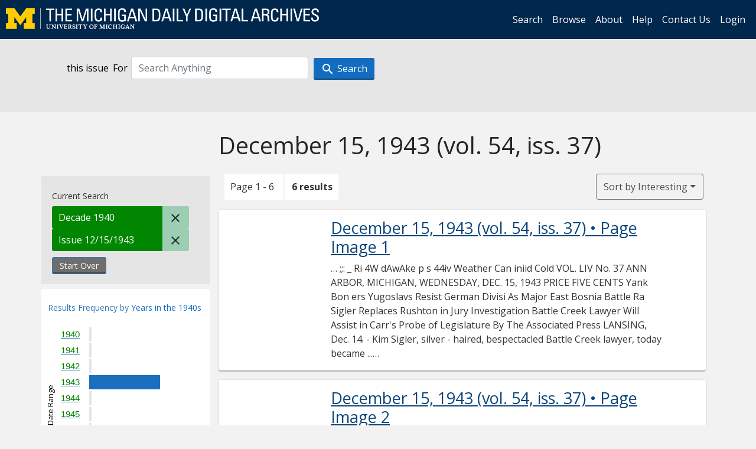

--- FILE ---
content_type: text/html; charset=utf-8
request_url: https://digital.bentley.umich.edu/midaily/search?f%5Bdate_issued_yyyy10_ti%5D%5B%5D=1940&f%5Bissue_identifier%5D%5B%5D=mdp.39015071756154-1943-12-15-1&sort=relevance
body_size: 6999
content:
<!DOCTYPE html>
<html lang="en" class="no-js">
  <head>
    <meta charset="utf-8">
    <meta http-equiv="Content-Type" content="text/html; charset=utf-8">

    <!-- Mobile viewport optimization h5bp.com/ad -->
    <meta name="HandheldFriendly" content="True">
    <meta name="viewport" content="width=device-width,initial-scale=1.0">
    
    <!-- Internet Explorer use the highest version available -->
    <meta http-equiv="X-UA-Compatible" content="IE=edge">

    <!-- Mobile IE allows us to activate ClearType technology for smoothing fonts for easy reading -->
    <!--[if IEMobile]>
      <meta http-equiv="cleartype" content="on">
    <![endif]-->

    <title>Decade: 1940 / Issue: mdp.39015071756154-1943-12-15-1 - Michigan Daily Digital Archives - Search Results</title>
    <link rel="icon" type="image/x-icon" href="/assets/favicon-06b0ea96dea0d0e5709c1ccef65ee98f6f9ee8eeb905f9bbcfcf386834c38d1a.ico" />
    <link rel="stylesheet" href="/assets/application-9b180a90bafde13c49d0fa6d3ff721feaed3d25a6d25087304d9a6b4df9e1053.css" media="all" />
    <script src="/assets/application-0aa47976aed52750af4366be76e74a1d988e2dcc6a3675f15dc5acb94c4d7957.js"></script>

    <meta name="csrf-param" content="authenticity_token" />
<meta name="csrf-token" content="8Vu_597GFHVJWglN5FhT1RmjAmTDb2kUerssdXidvabX8Kn8mcOouUxuNUiLxlKBjCkc6Bfpz2pckyFF4Go1NA" />
    
      <link rel="repository" href="https://quod.lib.umich.edu/cgi/i/image/api/" />
  <link rel="alternate" type="application/rss+xml" title="RSS for results" href="/midaily/search.rss?f%5Bdate_issued_yyyy10_ti%5D%5B%5D=1940&amp;f%5Bissue_identifier%5D%5B%5D=mdp.39015071756154-1943-12-15-1&amp;sort=relevance" />
  <link rel="alternate" type="application/atom+xml" title="Atom for results" href="/midaily/search.atom?f%5Bdate_issued_yyyy10_ti%5D%5B%5D=1940&amp;f%5Bissue_identifier%5D%5B%5D=mdp.39015071756154-1943-12-15-1&amp;sort=relevance" />


    <!-- Le HTML5 shim, for IE6-8 support of HTML5 elements -->
    <!--[if lt IE 9]>
      <script src="//html5shim.googlecode.com/svn/trunk/html5.js"></script>
    <![endif]-->

    <link href="https://fonts.googleapis.com/css?family=Open+Sans:400,700" rel="stylesheet">

    <script>(function(w,d,s,l,i){w[l]=w[l]||[];w[l].push({'gtm.start':
    new Date().getTime(),event:'gtm.js'});var f=d.getElementsByTagName(s)[0],
    j=d.createElement(s),dl=l!='dataLayer'?'&l='+l:'';j.async=true;j.src=
    'https://www.googletagmanager.com/gtm.js?id='+i+dl;f.parentNode.insertBefore(j,f);
    })(window,document,'script','dataLayer','GTM-WBJ7G26');</script>

  </head>
  <body class="blacklight-catalog blacklight-catalog-index" >

    <nav class="navbar navbar-expand-lg navbar-dark align-items-center" id="header-navbar" style="gap: 1rem;">
  <div class="d-flex flex-column flex-lg-row flex-grow-1" data-class="collapse navbar-collapse">
    <a class="navbar-brand" href="https://digital.bentley.umich.edu/midaily"><img alt="The Michigan Daily Digital Archives" height="35" style="margin-top: -8px" src="/assets/The-Michigan-Daily-Digital-Archive-Header-Graphic-97ff19d10db46c81cc6a22da618a557b5a6fcd4d8ec404269d7ae0e05aee4546.png" /></a>
      <ul id="skip">
    <li><a href="#content">Skip to results</a></li>
    <li><a href="#search-navbar">Skip to search form</a></li>
    <li><a href="#sidebar">Skip to search results filters</a></li>
</ul>


    <div class="collapse navbar-collapse justify-content-end" id="user-util-collapse">
        <ul class="navbar-nav flex-direction-row justify-content-end">
    <li class="nav-item"><a class="nav-link" href="/midaily/search">Search</a></li>

    <li class="nav-item"><a class="nav-link" href="/midaily/browse">Browse</a></li>
    <li class="nav-item"><a class="nav-link" href="/midaily/donors">About</a></li>
    <li class="nav-item"><a class="nav-link" href="/midaily/how_to_search">Help</a></li>
    <li class="nav-item"><a class="nav-link" href="https://umich.qualtrics.com/jfe/form/SV_8qx7Ino9hw7LSQu?publication=midaily" referrerpolicy="unsafe-url">Contact Us</a></li>

        <li class="nav-item">
          <a class="nav-link" href="/login_info">Login</a>
        </li>

  </ul>

    </div>
  </div>
  <button class="navbar-toggler align-self-start" type="button" data-toggle="collapse" data-target="#user-util-collapse" aria-controls="navbarTogglerDemo01" aria-expanded="false" aria-label="Toggle navigation">
    <span class="navbar-toggler-icon"></span>
  </button>
</nav>




  <div id="search-navbar" class="navbar navbar-default p-0" role="navigation">
    
<div class="container-fluid site-search" aria-live="polite">
  <div class="row">
    <form role="search" class="form-horizontal site-search-form" action="https://digital.bentley.umich.edu/midaily/search" accept-charset="UTF-8" method="get">
      <input type="hidden" name="f[date_issued_yyyy10_ti][]" value="1940" autocomplete="off" />
<input type="hidden" name="f[issue_identifier][]" value="mdp.39015071756154-1943-12-15-1" autocomplete="off" />
<input type="hidden" name="sort" value="relevance" autocomplete="off" />
<input type="hidden" name="publication" value="midaily" autocomplete="off" />      
      <input type="hidden" name="search_field" id="search_field" value="all_fields" autocomplete="off" />
      <div class="form-group">
        <div class="col-xs-12">
            <span>this issue</span>
          <span class="q-block">
            <label for="q" class="control-label search-label for-label">For</label>
            <input type="text" name="q" id="q" placeholder="Search Anything" class="form-control" />
            <!-- <button class="btn btn-primary btn-lg">Search </button> -->
            <button type="submit" class="btn btn-action btn-primary" xid="search">
              <span class="icon_search icon_16px"></span>
              <span class="hidden icon_rotate_right icon_16px glyphicon-refresh-animate"></span> 
              <span class="submit-search-text">Search</span>
            </button>
          </span>
        </div>
      </div>
</form>  </div>
</div>


  </div>


    <div id="blacklight-modal" class="modal fade" tabindex="-1" role="dialog" aria-hidden="true" data-turbo="false">
  <div class="modal-dialog modal-lg" role="document">
    <div class="modal-content">
    </div>
  </div>
</div>


    <main class="py-3">
        <div class="container">

        <div class="row">
          <div class="col-md-9 offset-md-3 col-sm-8 offset-sm-4 col-xs-12 mt-3">
            <h1>    December 15, 1943<span class='hidden-xs'> (vol. 54, iss. 37)</span>
</h1>
          </div>
        </div>

      <div class="row">
        



<div id="sidebar" class="col-md-3 col-sm-4 col-xs-12">
    <div id="appliedParams" class="clearfix constraints-container">
    <span class="constraints-label">Current Search</span>

    
<span class="btn-group appliedFilter constraint filter filter-date_issued_yyyy10_ti">
  <span class="constraint-value btn btn-sm btn-default btn-disabled">
      <span class="filterName">Decade</span>
        <span class="filterValue" title="1940">1940</span>
  </span>

    <a class="btn btn-default btn-sm remove remove-param" href="/midaily/search?f%5Bissue_identifier%5D%5B%5D=mdp.39015071756154-1943-12-15-1&amp;sort=relevance"><span class="icon_close icon_16px"></span><span class="sr-only">Remove constraint Decade: 1940</span></a>
</span>

<span class="btn-group appliedFilter constraint filter filter-issue_identifier">
  <span class="constraint-value btn btn-sm btn-default btn-disabled">
      <span class="filterName">Issue</span>
          12/15/1943
  </span>

    <a class="btn btn-default btn-sm remove remove-param" href="/midaily/search?f%5Bdate_issued_yyyy10_ti%5D%5B%5D=1940&amp;sort=relevance"><span class="icon_close icon_16px"></span><span class="sr-only">Remove constraint Issue: mdp.39015071756154-1943-12-15-1</span></a>
</span>
    <div>
      <a class="catalog_startOverLink btn btn-text" id="startOverLink" href="/midaily/search">Start Over</a>
    </div>
  </div>      
 

  <div id="searchGraph" class="clearfix">
    <h2 class="sr-only">Explore by Years in the 1940s</h2>
    <span 
    id="graph_data" 
    class="hidden" 
    data-chart-title="Years in the 1940s" 
    data-highest-col="6" 
    data-lowest-col="6"      
    data-facet-key="date_issued_yyyy_ti"      
    data-col-names="1940, 1941, 1942, 1943, 1944, 1945, 1946, 1947, 1948, 1949" 
    data-col-values="0, 0, 0, 6, 0, 0, 0, 0, 0, 0"  
    data-col-links="#, #, #, /midaily/search?f%5Bdate_issued_yyyy10_ti%5D%5B%5D=1940&amp;f%5Bdate_issued_yyyy_ti%5D%5B%5D=1943&amp;f%5Bissue_identifier%5D%5B%5D=mdp.39015071756154-1943-12-15-1&amp;sort=relevance, #, #, #, #, #, #" 
    ></span>
    
  <h3><span class="result-requency-by">Results Frequency by </span><span class="result-frequency-by-range">Years in the 1940s</span></h3>
  <div id="hit_chart_frame">
    <span id="y-axis-title">Date Range</span>
    <span id="x-axis-title">Pages with Results</span>
    <!-- line bar -->
  </div>
    <span id="hit_instructions">The graph is meant to give a relative scale of results. Hover over labels to see number of results.</span>
</div>
    <div id="facets" class="facets sidenav facets-toggleable-md">
  <div class="facets-header">
    <h2 class="facets-heading">Filter by Date Range Facet</h2>

    <button class="navbar-toggler navbar-toggler-right" type="button" data-toggle="collapse" data-target="#facet-panel-collapse" data-bs-toggle="collapse" data-bs-target="#facet-panel-collapse" aria-controls="facet-panel-collapse" aria-expanded="false" aria-label="Toggle facets">
      <span class="navbar-toggler-icon"></span>
</button>  </div>

  <div id="facet-panel-collapse" class="facets-collapse collapse">
      <div class="card facet-limit blacklight-issue_sequence_field ">
  <h3 class="card-header p-0 facet-field-heading" id="facet-issue_sequence_field-header">
    <button
      type="button"
      class="btn w-100 d-block btn-block p-2 text-start text-left collapse-toggle "
      data-toggle="collapse"
      data-bs-toggle="collapse"
      data-target="#facet-issue_sequence_field"
      data-bs-target="#facet-issue_sequence_field"
      aria-expanded="true"
      arial-controls="facet-issue_sequence_field"
    >
          On Page

    </button>
  </h3>
  <div id="facet-issue_sequence_field" role="region" aria-labelledby="facet-issue_sequence_field-header" class="panel-collapse facet-content collapse show">
    <div class="card-body">
              
    <ul class="facet-values list-unstyled">
      <li><span class="facet-label"><a class="facet-select" rel="nofollow" href="/midaily/search?f%5Bdate_issued_yyyy10_ti%5D%5B%5D=1940&amp;f%5Bissue_identifier%5D%5B%5D=mdp.39015071756154-1943-12-15-1&amp;f%5Bissue_sequence_field%5D%5B%5D=issue_sequence_1&amp;sort=relevance">Front Page</a></span><span title="Number of records" class="facet-count">1</span></li>
    </ul>




    </div>
  </div>
</div>

<div class="card facet-limit blacklight-date_issued_yyyy10_ti facet-limit-active">
  <h3 class="card-header p-0 facet-field-heading" id="facet-date_issued_yyyy10_ti-header">
    <button
      type="button"
      class="btn w-100 d-block btn-block p-2 text-start text-left collapse-toggle "
      data-toggle="collapse"
      data-bs-toggle="collapse"
      data-target="#facet-date_issued_yyyy10_ti"
      data-bs-target="#facet-date_issued_yyyy10_ti"
      aria-expanded="true"
      arial-controls="facet-date_issued_yyyy10_ti"
    >
          Decade

    </button>
  </h3>
  <div id="facet-date_issued_yyyy10_ti" role="region" aria-labelledby="facet-date_issued_yyyy10_ti-header" class="panel-collapse facet-content collapse show">
    <div class="card-body">
              
    <ul class="facet-values list-unstyled">
      <li><span class="facet-label"><span class="selected">1940</span><a class="remove" href="/midaily/search?f%5Bissue_identifier%5D%5B%5D=mdp.39015071756154-1943-12-15-1&amp;sort=relevance"><span class="fa fa-close"></span><span class="sr-only">remove facet limit 1940</span></a></span><span title="Number of records" class="selected facet-count">6</span></li>
    </ul>




    </div>
  </div>
</div>

<div class="card facet-limit blacklight-date_issued_yyyy_ti ">
  <h3 class="card-header p-0 facet-field-heading" id="facet-date_issued_yyyy_ti-header">
    <button
      type="button"
      class="btn w-100 d-block btn-block p-2 text-start text-left collapse-toggle collapsed"
      data-toggle="collapse"
      data-bs-toggle="collapse"
      data-target="#facet-date_issued_yyyy_ti"
      data-bs-target="#facet-date_issued_yyyy_ti"
      aria-expanded="false"
      arial-controls="facet-date_issued_yyyy_ti"
    >
          Year

    </button>
  </h3>
  <div id="facet-date_issued_yyyy_ti" role="region" aria-labelledby="facet-date_issued_yyyy_ti-header" class="panel-collapse facet-content collapse ">
    <div class="card-body">
              
    <ul class="facet-values list-unstyled">
      <li><span class="facet-label"><a class="facet-select" rel="nofollow" href="/midaily/search?f%5Bdate_issued_yyyy10_ti%5D%5B%5D=1940&amp;f%5Bdate_issued_yyyy_ti%5D%5B%5D=1943&amp;f%5Bissue_identifier%5D%5B%5D=mdp.39015071756154-1943-12-15-1&amp;sort=relevance">1943</a></span><span title="Number of records" class="facet-count">6</span></li>
    </ul>




    </div>
  </div>
</div>

<div class="card facet-limit blacklight-date_issued_mm_ti ">
  <h3 class="card-header p-0 facet-field-heading" id="facet-date_issued_mm_ti-header">
    <button
      type="button"
      class="btn w-100 d-block btn-block p-2 text-start text-left collapse-toggle collapsed"
      data-toggle="collapse"
      data-bs-toggle="collapse"
      data-target="#facet-date_issued_mm_ti"
      data-bs-target="#facet-date_issued_mm_ti"
      aria-expanded="false"
      arial-controls="facet-date_issued_mm_ti"
    >
          Month

    </button>
  </h3>
  <div id="facet-date_issued_mm_ti" role="region" aria-labelledby="facet-date_issued_mm_ti-header" class="panel-collapse facet-content collapse ">
    <div class="card-body">
              
    <ul class="facet-values list-unstyled">
      <li><span class="facet-label"><a class="facet-select" rel="nofollow" href="/midaily/search?f%5Bdate_issued_mm_ti%5D%5B%5D=12&amp;f%5Bdate_issued_yyyy10_ti%5D%5B%5D=1940&amp;f%5Bissue_identifier%5D%5B%5D=mdp.39015071756154-1943-12-15-1&amp;sort=relevance">December</a></span><span title="Number of records" class="facet-count">6</span></li>
    </ul>




    </div>
  </div>
</div>

<div class="card facet-limit blacklight-date_issued_dd_ti ">
  <h3 class="card-header p-0 facet-field-heading" id="facet-date_issued_dd_ti-header">
    <button
      type="button"
      class="btn w-100 d-block btn-block p-2 text-start text-left collapse-toggle collapsed"
      data-toggle="collapse"
      data-bs-toggle="collapse"
      data-target="#facet-date_issued_dd_ti"
      data-bs-target="#facet-date_issued_dd_ti"
      aria-expanded="false"
      arial-controls="facet-date_issued_dd_ti"
    >
          Day

    </button>
  </h3>
  <div id="facet-date_issued_dd_ti" role="region" aria-labelledby="facet-date_issued_dd_ti-header" class="panel-collapse facet-content collapse ">
    <div class="card-body">
              
    <ul class="facet-values list-unstyled">
      <li><span class="facet-label"><a class="facet-select" rel="nofollow" href="/midaily/search?f%5Bdate_issued_dd_ti%5D%5B%5D=15&amp;f%5Bdate_issued_yyyy10_ti%5D%5B%5D=1940&amp;f%5Bissue_identifier%5D%5B%5D=mdp.39015071756154-1943-12-15-1&amp;sort=relevance">15</a></span><span title="Number of records" class="facet-count">6</span></li>
    </ul>




    </div>
  </div>
</div>

</div></div>


</div>

<div id="content" class="col-md-9 col-sm-8 col-xs-12 activate-highlighting">
  
    <h2 class="sr-only top-content-title"><span class="translation_missing" title="translation missing: en.blacklight.search.search_results_header">Search Results Header</span></h2>






<div id="sortAndPerPage">
  <section class="pagination">
      <div class="page_links">
      <span class="page_entries">
        <span class="pages-box">Page 1 - 6</span> <span class="results-box hidden-xs">6 results</span>
      </span>
    </div> 

</section>

  <div class="search-widgets">
        <div id="sort-dropdown" class="btn-group sort-dropdown">
  <button name="button" type="submit" class="btn btn-outline-secondary dropdown-toggle" aria-expanded="false" data-toggle="dropdown" data-bs-toggle="dropdown">Sort<span class="d-none d-sm-inline"> by Interesting</span><span class="caret"></span></button>

  <div class="dropdown-menu" role="menu">
      <a class="dropdown-item active" role="menuitem" aria-current="page" href="/midaily/search?f%5Bdate_issued_yyyy10_ti%5D%5B%5D=1940&amp;f%5Bissue_identifier%5D%5B%5D=mdp.39015071756154-1943-12-15-1&amp;sort=relevance">Interesting</a>
      <a class="dropdown-item " role="menuitem" href="/midaily/search?f%5Bdate_issued_yyyy10_ti%5D%5B%5D=1940&amp;f%5Bissue_identifier%5D%5B%5D=mdp.39015071756154-1943-12-15-1&amp;sort=date_issued_dt+desc%2C+issue_no_t_sort+asc%2C+issue_sequence+asc">Latest Date</a>
      <a class="dropdown-item " role="menuitem" href="/midaily/search?f%5Bdate_issued_yyyy10_ti%5D%5B%5D=1940&amp;f%5Bissue_identifier%5D%5B%5D=mdp.39015071756154-1943-12-15-1&amp;sort=date_issued_dt+asc%2C+issue_no_t_sort+asc%2C+issue_sequence+asc">Earliest Date</a>
  </div>
</div>



</div>
</div>

<h2 class="sr-only">Search Results</h2>

  <div id="documents" class="documents-list container-fluid">
  <article class="row document" data-words="[]" data-identifier="bhl_midaily:mdp.39015071756154-00000229:WORDS00000229">
    <span class="row-thumbnail" aria-hidden="true" tabindex="-1">
        <a tabindex="-1" class="thumbnail loading" data-min-width="150" data-min-height="197" aria-describedby="_mdp.39015071756154-00000229" href="/midaily/mdp.39015071756154/229"><img data-src="https://quod.lib.umich.edu/cgi/i/image/api/tile/bhl_midaily:mdp.39015071756154-00000229:IMG00000229/full/150,/0/default.jpg" tabindex="-1" aria-hidden="true" alt="image of December 15, 1943 - number 1" /></a>
    </span>
    <div class="row-article-text">
        <a href="/midaily/mdp.39015071756154/229">
    <h3 id="_mdp.39015071756154-00000229">
        December 15, 1943
        <span class="subtitle">
            (vol. 54, iss. 37)
            &#8226; Page Image 1</span>
    </h3>
</a>

<p>&#8230; ;;: _  Ri 4W dAwAke p s  44iv  Weather Can iniid Cold  VOL. LIV No. 37 ANN ARBOR, MICHIGAN, WEDNESDAY, DEC. 15, 1943  PRICE FIVE CENTS  Yank  Bon ers  Yugoslavs Resist German Divisi As Major East Bosnia Battle Ra  Sigler Replaces Rushton in Jury Investigation Battle Creek Lawyer Will Assist in Carr's Probe of Legislature By The Associated Press LANSING, Dec. 14. - Kim Sigler, silver - haired, bespectacled Battle Creek lawyer, today became ...&#8230;</p>

    </div>

</article>
    <article class="row document" data-words="[]" data-identifier="bhl_midaily:mdp.39015071756154-00000230:WORDS00000230">
    <span class="row-thumbnail" aria-hidden="true" tabindex="-1">
        <a tabindex="-1" class="thumbnail loading" data-min-width="150" data-min-height="196" aria-describedby="_mdp.39015071756154-00000230" href="/midaily/mdp.39015071756154/230"><img data-src="https://quod.lib.umich.edu/cgi/i/image/api/tile/bhl_midaily:mdp.39015071756154-00000230:IMG00000230/full/150,/0/default.jpg" tabindex="-1" aria-hidden="true" alt="image of December 15, 1943 - number 2" /></a>
    </span>
    <div class="row-article-text">
        <a href="/midaily/mdp.39015071756154/230">
    <h3 id="_mdp.39015071756154-00000230">
        December 15, 1943
        <span class="subtitle">
            (vol. 54, iss. 37)
            &#8226; Page Image 2</span>
    </h3>
</a>

<p>&#8230;TWO  aaas J31stj Ar,. Nt  - WENESAY. ~Uk15, 1943  y  SERGE JAROFF: Audience Appreciaftinr Praised by Cos;sack Director  "I tiank music is more important to people now at this time than it was before the war, and I have felt a greater response from audiences; _I think the Ann Arbor. concert_ goers showed. their appreciation tremen- dously." Serge Jaroff, famnous con- ductor of the Dkon Cossack Chorus. commented after the concert last night....&#8230;</p>

    </div>

</article>
    <article class="row document" data-words="[]" data-identifier="bhl_midaily:mdp.39015071756154-00000231:WORDS00000231">
    <span class="row-thumbnail" aria-hidden="true" tabindex="-1">
        <a tabindex="-1" class="thumbnail loading" data-min-width="150" data-min-height="197" aria-describedby="_mdp.39015071756154-00000231" href="/midaily/mdp.39015071756154/231"><img data-src="https://quod.lib.umich.edu/cgi/i/image/api/tile/bhl_midaily:mdp.39015071756154-00000231:IMG00000231/full/150,/0/default.jpg" tabindex="-1" aria-hidden="true" alt="image of December 15, 1943 - number 3" /></a>
    </span>
    <div class="row-article-text">
        <a href="/midaily/mdp.39015071756154/231">
    <h3 id="_mdp.39015071756154-00000231">
        December 15, 1943
        <span class="subtitle">
            (vol. 54, iss. 37)
            &#8226; Page Image 3</span>
    </h3>
</a>

<p>&#8230; i. .AKIN  jijiti  _--  (age Squad Struck  by  Flu;  Play  Broncos  Here  Western Michigan Will Use 'Racehorse' Offense  Bronco  Startis  Who Will  Shgirsc'  Saturday* I  Freestylers Lend Strength To Swimmers  TRAC llECliS TiUl )V:& Inter-Squad Meet Expected To Be Closely Fought Contest  By BILL MULLENDORE Added to basketball Coach Bennie Oosterbaan's worries over the com- ing game with Western Michigan this Saturday was a threatening flu ep...&#8230;</p>

    </div>

</article>
    <article class="row document" data-words="[]" data-identifier="bhl_midaily:mdp.39015071756154-00000232:WORDS00000232">
    <span class="row-thumbnail" aria-hidden="true" tabindex="-1">
        <a tabindex="-1" class="thumbnail loading" data-min-width="150" data-min-height="196" aria-describedby="_mdp.39015071756154-00000232" href="/midaily/mdp.39015071756154/232"><img data-src="https://quod.lib.umich.edu/cgi/i/image/api/tile/bhl_midaily:mdp.39015071756154-00000232:IMG00000232/full/150,/0/default.jpg" tabindex="-1" aria-hidden="true" alt="image of December 15, 1943 - number 4" /></a>
    </span>
    <div class="row-article-text">
        <a href="/midaily/mdp.39015071756154/232">
    <h3 id="_mdp.39015071756154-00000232">
        December 15, 1943
        <span class="subtitle">
            (vol. 54, iss. 37)
            &#8226; Page Image 4</span>
    </h3>
</a>

<p>&#8230;PAGE -FOUlt  Nli I'Al 1 3" -A N. 11-A, I IN  WWNE-SDAY$ DMA 15, 1943  PAGEFOURrp4 U.4I%~A 1'---I  Fifty-Fourth Year  I  H y1 a ffi3' '9.' *L~P r^'yTI aa.-J-w Edited and managed by students of the University of Michigan under the authority of the Board .in Contro) of Student Publications. Published every morning except Monday during the ,:egular University year, and every morning except Mon- day and Tuesday during the summer session. Member o...&#8230;</p>

    </div>

</article>
    <article class="row document" data-words="[]" data-identifier="bhl_midaily:mdp.39015071756154-00000233:WORDS00000233">
    <span class="row-thumbnail" aria-hidden="true" tabindex="-1">
        <a tabindex="-1" class="thumbnail loading" data-min-width="150" data-min-height="197" aria-describedby="_mdp.39015071756154-00000233" href="/midaily/mdp.39015071756154/233"><img data-src="https://quod.lib.umich.edu/cgi/i/image/api/tile/bhl_midaily:mdp.39015071756154-00000233:IMG00000233/full/150,/0/default.jpg" tabindex="-1" aria-hidden="true" alt="image of December 15, 1943 - number 5" /></a>
    </span>
    <div class="row-article-text">
        <a href="/midaily/mdp.39015071756154/233">
    <h3 id="_mdp.39015071756154-00000233">
        December 15, 1943
        <span class="subtitle">
            (vol. 54, iss. 37)
            &#8226; Page Image 5</span>
    </h3>
</a>

<p>&#8230;T RE,  614-1,y  P ti F  _.. .. .._ ...___- .- __. .;w,___.__. . .:'S-___ , isa. 'S.. L S . . .5. -  K, mpw p  I ' _ ..  A1 'I  I  Womn MayI Ernist in Eng ine Cadette Ranks curtiss-Wright Sponsors Plan Wonen Train at .Universities With Salaries, Expenses Paid  Is  Recruiting Officers Visit Carnpms  ..............  F  To  G  ive  Information on Naval Personnel Are Stationed In League Grand Rapids Room  WAVES  .: ;  By DONA GUIMARAES Working in ...&#8230;</p>

    </div>

</article>
    <article class="row document" data-words="[]" data-identifier="bhl_midaily:mdp.39015071756154-00000234:WORDS00000234">
    <span class="row-thumbnail" aria-hidden="true" tabindex="-1">
        <a tabindex="-1" class="thumbnail loading" data-min-width="150" data-min-height="196" aria-describedby="_mdp.39015071756154-00000234" href="/midaily/mdp.39015071756154/234"><img data-src="https://quod.lib.umich.edu/cgi/i/image/api/tile/bhl_midaily:mdp.39015071756154-00000234:IMG00000234/full/150,/0/default.jpg" tabindex="-1" aria-hidden="true" alt="image of December 15, 1943 - number 6" /></a>
    </span>
    <div class="row-article-text">
        <a href="/midaily/mdp.39015071756154/234">
    <h3 id="_mdp.39015071756154-00000234">
        December 15, 1943
        <span class="subtitle">
            (vol. 54, iss. 37)
            &#8226; Page Image 6</span>
    </h3>
</a>

<p>&#8230;PAG lii rli i n~i i;XDiAi x i  Nazi Propagandists Confused by  New Residence Halls Give Men A Varied Life Freshmen Men Are Jack of All Trades in Old Fraternity Houses Freshmen men in the new men's residence halls are getting a taste of both dorm life and fraternity life, cemented by a knowledge of house cleaning. Brooms and dusteloths are becom- ing familiar implements to them, for maids are no longer existent. Unlike the semi-annual inspectio...&#8230;</p>

    </div>

</article>
    
</div>





    <script>
      // have to loop through all these else not all the paragraphs are shaved?
      $(".row-article-text p").each(function() {
        $(this).shave(150);
      })
    </script>
</div>
<a id="back-to-top" href="#" class="btn btn-primary btn-lg back-to-top" 
  role="button" title="Back to Top" data-toggle="tooltip" data-placement="top">
  <i class="icon_keyboard_arrow_up icon_16px" aria-hidden="true"></i> <span class="back-to-top-text">Back to Top</span>
</a> 


      </div>

    </div>

    </main>

    <footer data-class="navbar ">
    <div class="navbar container-fluid">
        <ul class="navbar-nav">
            <li class="nav-item"><a class="nav-link" href="/midaily/how_to_search">Help</a></li>
            <li class="nav-item"><a class="nav-link" href="/midaily">Home</a></li>
        </ul>
    </div>
    <div class="container-fluid copyright">
        <div class="col-md-12 py-1 px-0">
            <p>
                <span>&copy; 2026 <a href="http://www.regents.umich.edu">Regents of the University of Michigan</a></span>
            </p>
        </div>
    </div>
</footer>


  </body>
</html>

